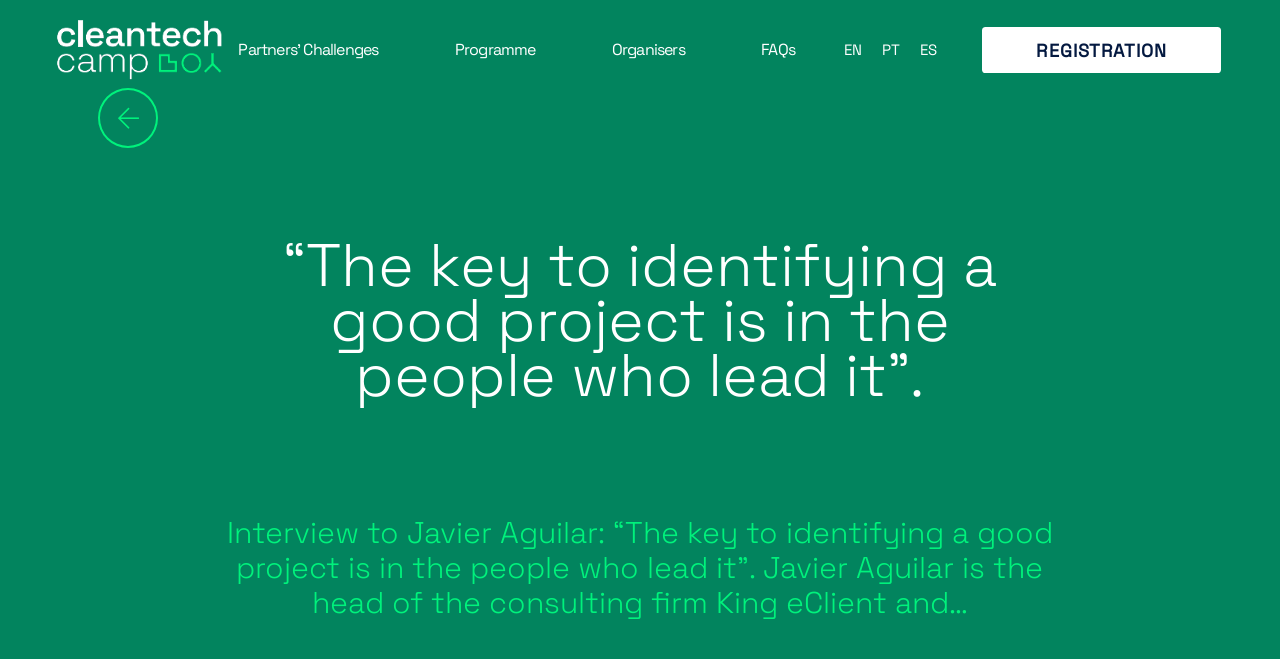

--- FILE ---
content_type: image/svg+xml
request_url: https://www.cleantechcamp.com/wp-content/uploads/2021/02/group-3-1.svg
body_size: 833
content:
<svg xmlns="http://www.w3.org/2000/svg" xmlns:xlink="http://www.w3.org/1999/xlink" width="281" height="328" viewBox="0 0 281 328">
    <defs>
        <path id="647yizkeea" d="M0 0L328 0 328 328 0 328z"/>
    </defs>
    <g fill="none" fill-rule="evenodd">
        <g>
            <g transform="translate(-1159 -5272) translate(1159 5272)">
                <mask id="bevymfny1b" fill="#fff">
                    <use xlink:href="#647yizkeea"/>
                </mask>
                <path fill="#00F27C" d="M40.3 285.137V42.862c0-1.415 1.148-2.561 2.563-2.561h118.575c1.415 0 2.562 1.146 2.562 2.561v118.576c0 1.415 1.146 2.561 2.561 2.561h118.576c1.415 0 2.561 1.147 2.561 2.563v118.575c0 1.415-1.146 2.561-2.561 2.561H42.863c-1.415 0-2.562-1.146-2.562-2.561M204.3 121.135V2.562c0-1.415-1.148-2.562-2.562-2.562H2.562C1.147 0 0 1.147 0 2.562v322.876C0 326.854 1.147 328 2.562 328h322.876c1.415 0 2.562-1.146 2.562-2.562v-199.18c0-1.414-1.147-2.56-2.562-2.56H206.86c-1.415 0-2.561-1.148-2.561-2.563" mask="url(#bevymfny1b)"/>
            </g>
        </g>
    </g>
</svg>
